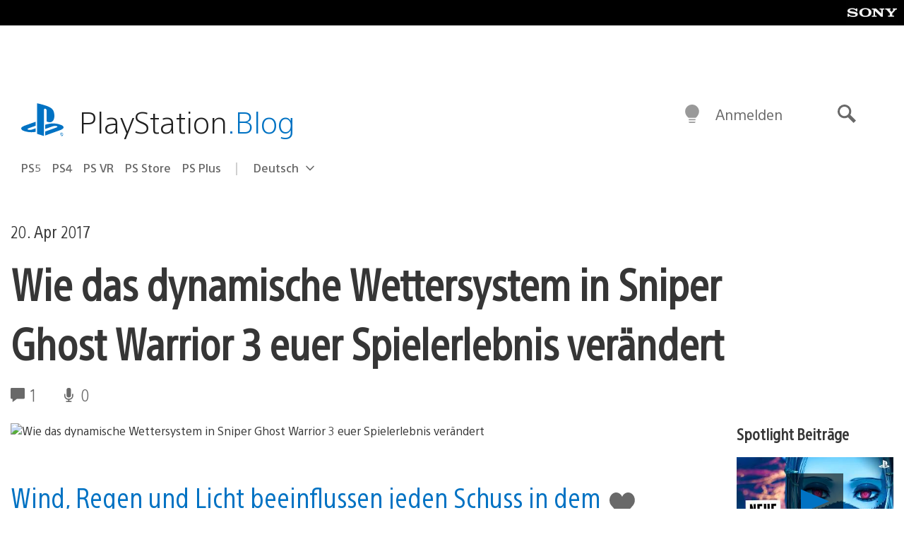

--- FILE ---
content_type: application/x-javascript;charset=utf-8
request_url: https://smetrics.aem.playstation.com/id?d_visid_ver=5.5.0&d_fieldgroup=A&mcorgid=BD260C0F53C9733E0A490D45%40AdobeOrg&mid=70365357423416222796614187950900601679&ts=1769015356322
body_size: -41
content:
{"mid":"70365357423416222796614187950900601679"}